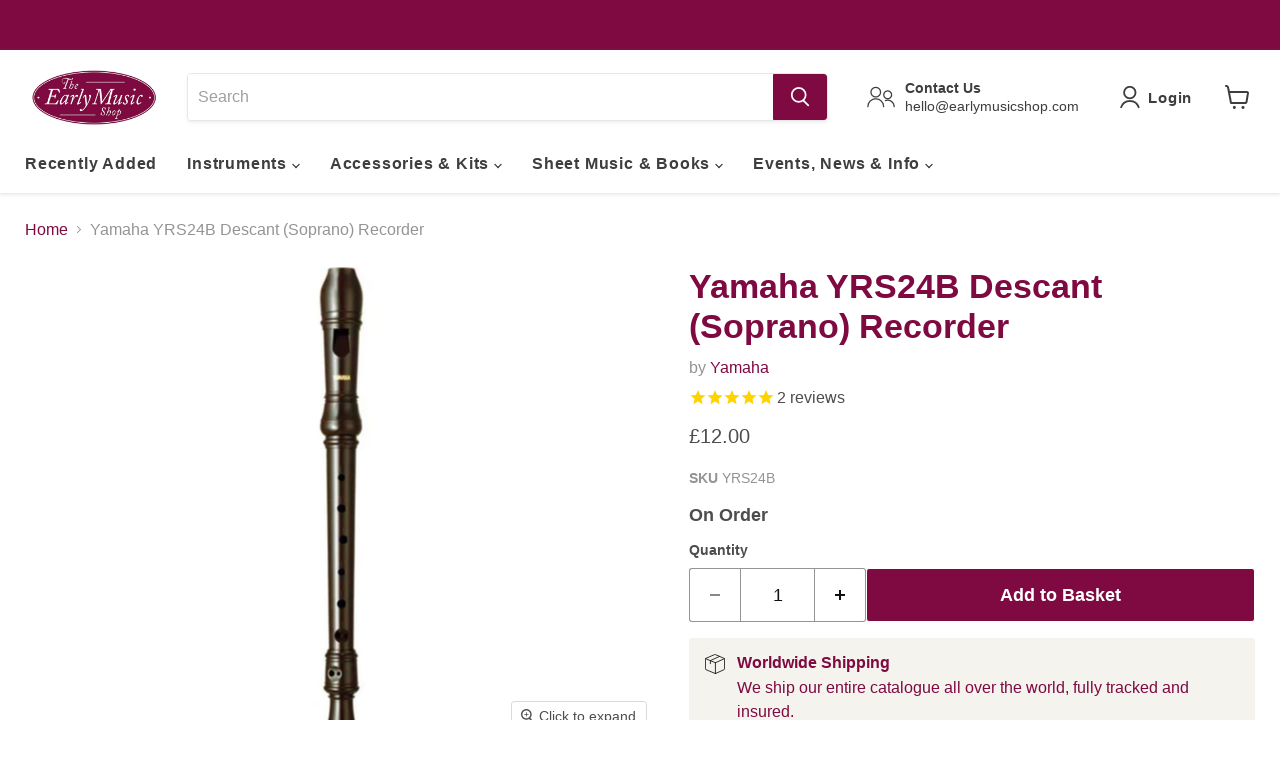

--- FILE ---
content_type: text/html; charset=utf-8
request_url: https://earlymusicshop.com/collections/all/products/yamaha-yrs24bukii-descant-rec-brown?view=recently-viewed
body_size: 1244
content:






















  












<li
  class="productgrid--item  imagestyle--large        product-recently-viewed-card    show-actions--mobile"
  data-product-item
  data-product-quickshop-url="/products/yamaha-yrs24bukii-descant-rec-brown"
  
    data-recently-viewed-card
  
>
  <div class="productitem" data-product-item-content>
    
    
    
    

    

    

    <div class="productitem__container">
      <div class="product-recently-viewed-card-time" data-product-handle="yamaha-yrs24bukii-descant-rec-brown">
      <button
        class="product-recently-viewed-card-remove"
        aria-label="close"
        data-remove-recently-viewed
      >
        


                                                                      <svg class="icon-remove "    aria-hidden="true"    focusable="false"    role="presentation"    xmlns="http://www.w3.org/2000/svg" width="10" height="10" viewBox="0 0 10 10" xmlns="http://www.w3.org/2000/svg">      <path fill="currentColor" d="M6.08785659,5 L9.77469752,1.31315906 L8.68684094,0.225302476 L5,3.91214341 L1.31315906,0.225302476 L0.225302476,1.31315906 L3.91214341,5 L0.225302476,8.68684094 L1.31315906,9.77469752 L5,6.08785659 L8.68684094,9.77469752 L9.77469752,8.68684094 L6.08785659,5 Z"></path>    </svg>                                              

      </button>
    </div>
      

  




 

      <div class="productitem__image-container">
        <a
          class="productitem--image-link"
          href="/products/yamaha-yrs24bukii-descant-rec-brown"
          aria-label="/products/yamaha-yrs24bukii-descant-rec-brown"
          tabindex="-1"
          data-product-page-link
        >
          <figure
            class="productitem--image"
            data-product-item-image
            
          >
            
              
              

  
    <noscript data-rimg-noscript>
      <img
        
          src="//earlymusicshop.com/cdn/shop/products/YAM-YRS24BUKII_512x512.jpg?v=1563025608"
        

        alt="Yamaha YRS24B Descant (Soprano) Recorder"
        data-rimg="noscript"
        srcset="//earlymusicshop.com/cdn/shop/products/YAM-YRS24BUKII_512x512.jpg?v=1563025608 1x, //earlymusicshop.com/cdn/shop/products/YAM-YRS24BUKII_896x896.jpg?v=1563025608 1.75x"
        class="productitem--image-primary"
        
        
      >
    </noscript>
  

  <img
    
      src="//earlymusicshop.com/cdn/shop/products/YAM-YRS24BUKII_512x512.jpg?v=1563025608"
    
    alt="Yamaha YRS24B Descant (Soprano) Recorder"

    
      data-rimg="lazy"
      data-rimg-scale="1"
      data-rimg-template="//earlymusicshop.com/cdn/shop/products/YAM-YRS24BUKII_{size}.jpg?v=1563025608"
      data-rimg-max="900x900"
      data-rimg-crop="false"
      
      srcset="data:image/svg+xml;utf8,<svg%20xmlns='http://www.w3.org/2000/svg'%20width='512'%20height='512'></svg>"
    

    class="productitem--image-primary"
    
    
  >



  <div data-rimg-canvas></div>


            

            



























          </figure>
        </a>
      </div><div class="productitem--info">
        
          
        

        

        <h2 class="productitem--title">
          <a href="/products/yamaha-yrs24bukii-descant-rec-brown" data-product-page-link>
            Yamaha YRS24B Descant (Soprano) Recorder
          </a>
        </h2>

        
          
            <span class="productitem--vendor">
              <a href="/collections/vendors?q=Yamaha" title="Yamaha">Yamaha</a>
            </span>
          
        

        
          






























<div class="price productitem__price ">
  
    <div
      class="price__compare-at "
      data-price-compare-container
    >

      
        <span class="money price__original" data-price-original></span>
      
    </div>

    
      
      <div class="price__compare-at--hidden" data-compare-price-range-hidden>
        
          <span class="visually-hidden">Original price</span>
          <span class="money price__compare-at--min" data-price-compare-min>
            £12.00
          </span>
          -
          <span class="visually-hidden">Original price</span>
          <span class="money price__compare-at--max" data-price-compare-max>
            £12.00
          </span>
        
      </div>
      <div class="price__compare-at--hidden" data-compare-price-hidden>
        <span class="visually-hidden">Original price</span>
        <span class="money price__compare-at--single" data-price-compare>
          
        </span>
      </div>
    
  

  <div class="price__current  " data-price-container>

    
  
    
      
      
      <span class="money" data-price>
        £12.00
     
      </span>
    
    
  </div>

  
    
    <div class="price__current--hidden" data-current-price-range-hidden>
      
        <span class="money price__current--min" data-price-min>£12.00</span>
        -
        <span class="money price__current--max" data-price-max>£12.00</span>
      
    </div>
    <div class="price__current--hidden" data-current-price-hidden>
      <span class="visually-hidden">Current price</span>
      <span class="money" data-price>
        £12.00
     
      </span>
    </div>
  

  
    
    
    
    
 
    <div
      class="
        productitem__unit-price
        hidden
      "
      data-unit-price
    >
      <span class="productitem__total-quantity" data-total-quantity></span> | <span class="productitem__unit-price--amount money" data-unit-price-amount></span> / <span class="productitem__unit-price--measure" data-unit-price-measure></span>
    </div>

  

  
</div>



        

        
          
<span class=" stamped-product-reviews-badge" data-product-sku="yamaha-yrs24bukii-descant-rec-brown" data-id="1380993794110" data-product-type="product.type" data-product-title="product.title"  style="display:block;"><span class="stamped-badge" data-rating="5.0" data-lang="" aria-label="Rated 5.0 out of 5 stars 1 reviews"><span class="stamped-starrating stamped-badge-starrating" aria-hidden="true"><i class="stamped-fa stamped-fa-star" aria-hidden="true"></i><i class="stamped-fa stamped-fa-star" aria-hidden="true"></i><i class="stamped-fa stamped-fa-star" aria-hidden="true"></i><i class="stamped-fa stamped-fa-star" aria-hidden="true"></i><i class="stamped-fa stamped-fa-star" aria-hidden="true"></i></span><span class="stamped-badge-caption" data-reviews="1" data-rating="5.0"  data-label="review" aria-label ="1 reviews" data-version="2" data-version="2">1<span style="display:none;"> review</span></span></span></span>
          
            
          
        

        
          <div class="productitem--description">
            <p>Yamaha's 20 series recorders are perfect starter instruments.  Easy to play throughout the range, they are primarily intended for beginners.
Made f...</p>

            
              <a
                href="/products/yamaha-yrs24bukii-descant-rec-brown"
                class="productitem--link"
                data-product-page-link
              >
                View full details
              </a>
            
          </div>
        
      </div>

      
    </div>
  </div>

  
    <script type="application/json" data-quick-buy-settings>
      {
        "cart_redirection": false,
        "money_format": "£{{amount}}"
      }
    </script>
  
</li>


--- FILE ---
content_type: text/javascript; charset=utf-8
request_url: https://earlymusicshop.com/products/yamaha-yrs24bukii-descant-rec-brown.js
body_size: 745
content:
{"id":1380993794110,"title":"Yamaha YRS24B Descant (Soprano) Recorder","handle":"yamaha-yrs24bukii-descant-rec-brown","description":"\u003cp\u003eYamaha's 20 series recorders are perfect starter instruments.  Easy to play throughout the range, they are primarily intended for beginners.\u003c\/p\u003e\n\u003cp\u003eMade from ABS Resin, brown finish. Includes cotton case, fingering chart and joint grease.\u003c\/p\u003e","published_at":"2019-07-13T14:45:54+01:00","created_at":"2018-07-24T12:49:47+01:00","vendor":"Yamaha","type":"Soprano (Descant) Recorder","tags":["20vat","Leadtime_1 to 2 weeks","Make_Yamaha","Material_Plastic","Recorder_Soprano (Descant)","Thirty_up to 10% off"],"price":1200,"price_min":1200,"price_max":1200,"available":true,"price_varies":false,"compare_at_price":null,"compare_at_price_min":0,"compare_at_price_max":0,"compare_at_price_varies":false,"variants":[{"id":12297149677630,"title":"Default Title","option1":"Default Title","option2":null,"option3":null,"sku":"YRS24B","requires_shipping":true,"taxable":true,"featured_image":null,"available":true,"name":"Yamaha YRS24B Descant (Soprano) Recorder","public_title":null,"options":["Default Title"],"price":1200,"weight":200,"compare_at_price":null,"inventory_management":"shopify","barcode":"","quantity_rule":{"min":1,"max":null,"increment":1},"quantity_price_breaks":[],"requires_selling_plan":false,"selling_plan_allocations":[]}],"images":["\/\/cdn.shopify.com\/s\/files\/1\/2225\/8403\/products\/YAM-YRS24BUKII.jpg?v=1563025608","\/\/cdn.shopify.com\/s\/files\/1\/2225\/8403\/files\/8417282.jpg?v=1753088094","\/\/cdn.shopify.com\/s\/files\/1\/2225\/8403\/products\/Image0326.jpg?v=1753088094","\/\/cdn.shopify.com\/s\/files\/1\/2225\/8403\/products\/Image0327.jpg?v=1753088094","\/\/cdn.shopify.com\/s\/files\/1\/2225\/8403\/products\/Image0328.jpg?v=1753088094","\/\/cdn.shopify.com\/s\/files\/1\/2225\/8403\/products\/Image0329.jpg?v=1753088094","\/\/cdn.shopify.com\/s\/files\/1\/2225\/8403\/products\/Image0330.jpg?v=1753088094","\/\/cdn.shopify.com\/s\/files\/1\/2225\/8403\/products\/Image0331.jpg?v=1753088094","\/\/cdn.shopify.com\/s\/files\/1\/2225\/8403\/products\/YAM-YRS24BUKII_a.jpg?v=1753088094"],"featured_image":"\/\/cdn.shopify.com\/s\/files\/1\/2225\/8403\/products\/YAM-YRS24BUKII.jpg?v=1563025608","options":[{"name":"Title","position":1,"values":["Default Title"]}],"url":"\/products\/yamaha-yrs24bukii-descant-rec-brown","media":[{"alt":"Yamaha YRS24B Descant (Soprano) Recorder","id":1768489746494,"position":1,"preview_image":{"aspect_ratio":1.0,"height":900,"width":900,"src":"https:\/\/cdn.shopify.com\/s\/files\/1\/2225\/8403\/products\/YAM-YRS24BUKII.jpg?v=1563025608"},"aspect_ratio":1.0,"height":900,"media_type":"image","src":"https:\/\/cdn.shopify.com\/s\/files\/1\/2225\/8403\/products\/YAM-YRS24BUKII.jpg?v=1563025608","width":900},{"alt":null,"id":66067299139958,"position":2,"preview_image":{"aspect_ratio":0.667,"height":525,"width":350,"src":"https:\/\/cdn.shopify.com\/s\/files\/1\/2225\/8403\/files\/8417282.jpg?v=1753088094"},"aspect_ratio":0.667,"height":525,"media_type":"image","src":"https:\/\/cdn.shopify.com\/s\/files\/1\/2225\/8403\/files\/8417282.jpg?v=1753088094","width":350},{"alt":"Yamaha YRS24B Descant (Soprano) Recorder","id":20477248962622,"position":3,"preview_image":{"aspect_ratio":0.667,"height":1900,"width":1267,"src":"https:\/\/cdn.shopify.com\/s\/files\/1\/2225\/8403\/products\/Image0326.jpg?v=1753088094"},"aspect_ratio":0.667,"height":1900,"media_type":"image","src":"https:\/\/cdn.shopify.com\/s\/files\/1\/2225\/8403\/products\/Image0326.jpg?v=1753088094","width":1267},{"alt":"Yamaha YRS24B Descant (Soprano) Recorder","id":20477248995390,"position":4,"preview_image":{"aspect_ratio":0.667,"height":1900,"width":1267,"src":"https:\/\/cdn.shopify.com\/s\/files\/1\/2225\/8403\/products\/Image0327.jpg?v=1753088094"},"aspect_ratio":0.667,"height":1900,"media_type":"image","src":"https:\/\/cdn.shopify.com\/s\/files\/1\/2225\/8403\/products\/Image0327.jpg?v=1753088094","width":1267},{"alt":"Yamaha YRS24B Descant (Soprano) Recorder","id":20477249028158,"position":5,"preview_image":{"aspect_ratio":0.667,"height":1900,"width":1267,"src":"https:\/\/cdn.shopify.com\/s\/files\/1\/2225\/8403\/products\/Image0328.jpg?v=1753088094"},"aspect_ratio":0.667,"height":1900,"media_type":"image","src":"https:\/\/cdn.shopify.com\/s\/files\/1\/2225\/8403\/products\/Image0328.jpg?v=1753088094","width":1267},{"alt":"Yamaha YRS24B Descant (Soprano) Recorder","id":20477249060926,"position":6,"preview_image":{"aspect_ratio":1.5,"height":1267,"width":1900,"src":"https:\/\/cdn.shopify.com\/s\/files\/1\/2225\/8403\/products\/Image0329.jpg?v=1753088094"},"aspect_ratio":1.5,"height":1267,"media_type":"image","src":"https:\/\/cdn.shopify.com\/s\/files\/1\/2225\/8403\/products\/Image0329.jpg?v=1753088094","width":1900},{"alt":"Yamaha YRS24B Descant (Soprano) Recorder","id":20477249093694,"position":7,"preview_image":{"aspect_ratio":1.5,"height":1267,"width":1900,"src":"https:\/\/cdn.shopify.com\/s\/files\/1\/2225\/8403\/products\/Image0330.jpg?v=1753088094"},"aspect_ratio":1.5,"height":1267,"media_type":"image","src":"https:\/\/cdn.shopify.com\/s\/files\/1\/2225\/8403\/products\/Image0330.jpg?v=1753088094","width":1900},{"alt":"Yamaha YRS24B Descant (Soprano) Recorder","id":20477249126462,"position":8,"preview_image":{"aspect_ratio":1.5,"height":1267,"width":1900,"src":"https:\/\/cdn.shopify.com\/s\/files\/1\/2225\/8403\/products\/Image0331.jpg?v=1753088094"},"aspect_ratio":1.5,"height":1267,"media_type":"image","src":"https:\/\/cdn.shopify.com\/s\/files\/1\/2225\/8403\/products\/Image0331.jpg?v=1753088094","width":1900},{"alt":"Yamaha YRS24B Descant (Soprano) Recorder","id":1768490008638,"position":9,"preview_image":{"aspect_ratio":3.865,"height":940,"width":3633,"src":"https:\/\/cdn.shopify.com\/s\/files\/1\/2225\/8403\/products\/YAM-YRS24BUKII_a.jpg?v=1753088094"},"aspect_ratio":3.865,"height":940,"media_type":"image","src":"https:\/\/cdn.shopify.com\/s\/files\/1\/2225\/8403\/products\/YAM-YRS24BUKII_a.jpg?v=1753088094","width":3633}],"requires_selling_plan":false,"selling_plan_groups":[]}